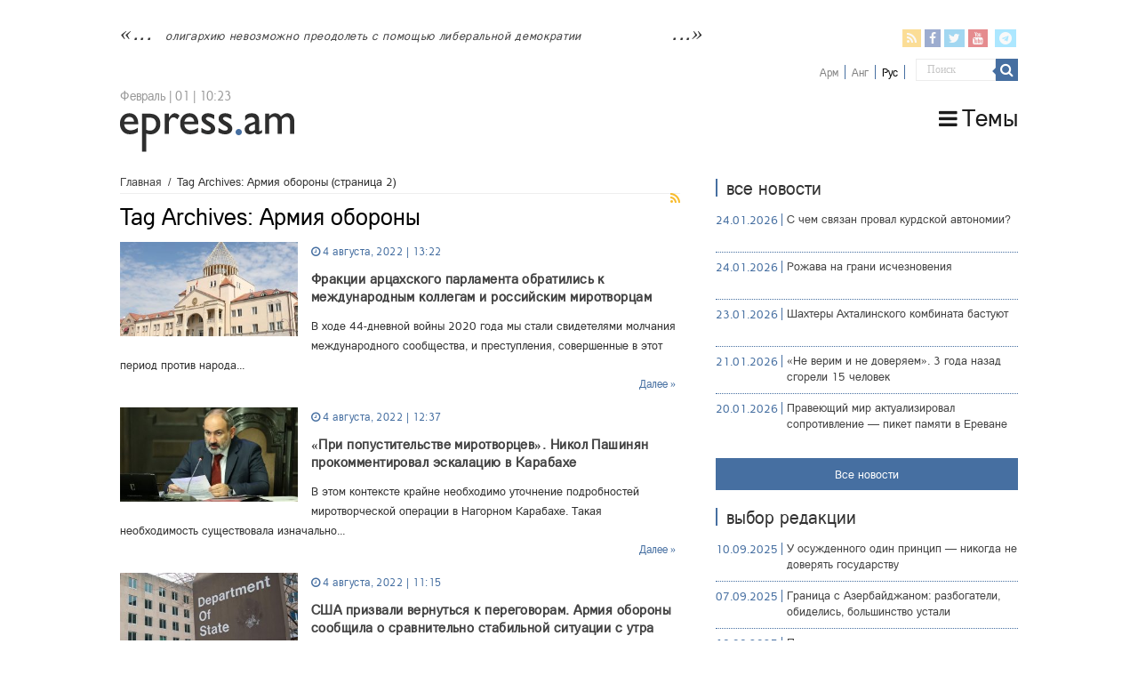

--- FILE ---
content_type: text/html; charset=UTF-8
request_url: https://epress.am/ru/tag/%D0%90%D1%80%D0%BC%D0%B8%D1%8F-%D0%BE%D0%B1%D0%BE%D1%80%D0%BE%D0%BD%D1%8B/page/2
body_size: 13737
content:
<!DOCTYPE html>
<html lang="ru-RU" xmlns:fb="https://www.facebook.com/2008/fbml" xmlns:addthis="https://www.addthis.com/help/api-spec" 
	prefix="og: https://ogp.me/ns#"  prefix="og: http://ogp.me/ns#">
    <head>
        <meta charset="UTF-8" />
        <link rel="profile" href="https://gmpg.org/xfn/11" />
        <link rel="pingback" href="https://epress.am/xmlrpc.php" />
        <link rel="stylesheet" type="text/css" href="https://epress.am/wp-content/themes/epress/fonts/ArianAmu/style.css">
		<link rel="stylesheet" type="text/css" href="https://epress.am/wp-content/themes/epress/fonts/fontawesome/css/font-awesome.min.css">
						            
<title>Армия обороны | Epress.am - Part 2</title>

		<!-- All in One SEO 4.1.2.3 -->
		<meta name="robots" content="noindex, nofollow"/>
		<link rel="canonical" href="https://epress.am/ru/tag/%D0%90%D1%80%D0%BC%D0%B8%D1%8F-%D0%BE%D0%B1%D0%BE%D1%80%D0%BE%D0%BD%D1%8B/page/2" />
		<link rel="prev" href="https://epress.am/ru/tag/%D0%90%D1%80%D0%BC%D0%B8%D1%8F-%D0%BE%D0%B1%D0%BE%D1%80%D0%BE%D0%BD%D1%8B" />
		<link rel="next" href="https://epress.am/ru/tag/%D0%90%D1%80%D0%BC%D0%B8%D1%8F-%D0%BE%D0%B1%D0%BE%D1%80%D0%BE%D0%BD%D1%8B/page/3" />
		<meta name="google" content="nositelinkssearchbox" />
		<!-- All in One SEO -->

<link rel='dns-prefetch' href='//fonts.googleapis.com' />
<link rel="alternate" type="application/rss+xml" title="Epress.am &raquo; Лента" href="https://epress.am/ru/feed" />
<link rel="alternate" type="application/rss+xml" title="Epress.am &raquo; Лента комментариев" href="https://epress.am/ru/comments/feed" />
<link rel="alternate" type="application/rss+xml" title="Epress.am &raquo; Лента метки Армия обороны" href="https://epress.am/ru/tag/%d0%90%d1%80%d0%bc%d0%b8%d1%8f-%d0%be%d0%b1%d0%be%d1%80%d0%be%d0%bd%d1%8b/feed" />
<link rel='stylesheet' id='wp-block-library-css'  href='https://epress.am/wp-includes/css/dist/block-library/style.min.css' type='text/css' media='all' />
<link rel='stylesheet' id='archives-cal-calendrier-css'  href='https://epress.am/wp-content/plugins/archives-calendar-widget/themes/calendrier.css' type='text/css' media='all' />
<link rel='stylesheet' id='searchandfilter-css'  href='https://epress.am/wp-content/plugins/search-filter/style.css' type='text/css' media='all' />
<link rel='stylesheet' id='wpml-legacy-horizontal-list-0-css'  href='//epress.am/wp-content/plugins/sitepress-multilingual-cms/templates/language-switchers/legacy-list-horizontal/style.min.css' type='text/css' media='all' />
<style id='wpml-legacy-horizontal-list-0-inline-css' type='text/css'>
.wpml-ls-statics-shortcode_actions a {color:#808080;}.wpml-ls-statics-shortcode_actions .wpml-ls-current-language>a {color:#000000;}
</style>
<link rel='stylesheet' id='category-sticky-post-css'  href='https://epress.am/wp-content/plugins/category-sticky-post/css/plugin.css' type='text/css' media='all' />
<link rel='stylesheet' id='tie-style-css'  href='https://epress.am/wp-content/themes/epress/style.css' type='text/css' media='all' />
<link rel='stylesheet' id='tie-ilightbox-skin-css'  href='https://epress.am/wp-content/themes/epress/css/ilightbox/dark-skin/skin.css' type='text/css' media='all' />
<link rel='stylesheet' id='Droid+Sans-css'  href='https://fonts.googleapis.com/css?family=Droid+Sans%3Aregular%2C700&#038;subset=latin%2Clatin-ext%2Ccyrillic%2Ccyrillic-ext' type='text/css' media='all' />
<link rel='stylesheet' id='msl-main-css'  href='https://epress.am/wp-content/plugins/master-slider/public/assets/css/masterslider.main.css' type='text/css' media='all' />
<link rel='stylesheet' id='msl-custom-css'  href='https://epress.am/wp-content/uploads/master-slider/custom.css' type='text/css' media='all' />
<link rel='stylesheet' id='addthis_all_pages-css'  href='https://epress.am/wp-content/plugins/addthis/frontend/build/addthis_wordpress_public.min.css' type='text/css' media='all' />
<link rel='stylesheet' id='fotorama.css-css'  href='https://epress.am/wp-content/plugins/epress_videos/css/fotorama.css' type='text/css' media='all' />
<script type='text/javascript' src='https://epress.am/wp-includes/js/jquery/jquery.min.js' id='jquery-core-js'></script>
<script type='text/javascript' src='https://epress.am/wp-includes/js/jquery/jquery-migrate.min.js' id='jquery-migrate-js'></script>
<script type='text/javascript' src='https://epress.am/wp-content/plugins/archives-calendar-widget/admin/js/jquery.arcw-init.js' id='jquery-arcw-js'></script>
<script type='text/javascript' src='https://epress.am/wp-content/plugins/epress_videos/js/fotorama.js' id='fotorama.js-js'></script>
<script type='text/javascript' src='https://epress.am/wp-content/plugins/epress_videos/js/slider-customize.js' id='fotorama.js-customize-js'></script>
<link rel="https://api.w.org/" href="https://epress.am/ru/wp-json/" /><link rel="alternate" type="application/json" href="https://epress.am/ru/wp-json/wp/v2/tags/71579" /><link rel="EditURI" type="application/rsd+xml" title="RSD" href="https://epress.am/xmlrpc.php?rsd" />
<link rel="wlwmanifest" type="application/wlwmanifest+xml" href="https://epress.am/wp-includes/wlwmanifest.xml" /> 
<meta name="generator" content="WordPress 5.6.16" />
<meta name="generator" content="WPML ver:4.4.10 stt:24,1,46;" />
<script>var ms_grabbing_curosr = 'https://epress.am/wp-content/plugins/master-slider/public/assets/css/common/grabbing.cur', ms_grab_curosr = 'https://epress.am/wp-content/plugins/master-slider/public/assets/css/common/grab.cur';</script>
<meta name="generator" content="MasterSlider 3.7.8 - Responsive Touch Image Slider | avt.li/msf" />
<link rel="shortcut icon" href="https://epress.am/wp-content/uploads/2016/12/favicon.png" title="Favicon" />	
<!--[if IE]>
<script type="text/javascript">jQuery(document).ready(function (){ jQuery(".menu-item").has("ul").children("a").attr("aria-haspopup", "true");});</script>
<![endif]-->	
<!--[if lt IE 9]>
<script src="https://epress.am/wp-content/themes/epress/js/html5.js"></script>
<script src="https://epress.am/wp-content/themes/epress/js/selectivizr-min.js"></script>
<![endif]-->
<!--[if IE 9]>
<link rel="stylesheet" type="text/css" media="all" href="https://epress.am/wp-content/themes/epress/css/ie9.css" />
<![endif]-->
<!--[if IE 8]>
<link rel="stylesheet" type="text/css" media="all" href="https://epress.am/wp-content/themes/epress/css/ie8.css" />
<![endif]-->
<!--[if IE 7]>
<link rel="stylesheet" type="text/css" media="all" href="https://epress.am/wp-content/themes/epress/css/ie7.css" />
<![endif]-->


<meta name="viewport" content="width=device-width, initial-scale=1.0" />



<style type="text/css" media="screen"> 

#main-nav, #main-nav ul li a{
	color :#424242;
	font-size : 18px;
}

::-webkit-scrollbar {
	width: 8px;
	height:8px;
}

#main-nav,
.cat-box-content,
#sidebar .widget-container,
.post-listing,
#commentform {
	border-bottom-color: #466fa1;
}
	
.search-block .search-button,
#topcontrol,
#main-nav ul li.current-menu-item a,
#main-nav ul li.current-menu-item a:hover,
#main-nav ul li.current_page_parent a,
#main-nav ul li.current_page_parent a:hover,
#main-nav ul li.current-menu-parent a,
#main-nav ul li.current-menu-parent a:hover,
#main-nav ul li.current-page-ancestor a,
#main-nav ul li.current-page-ancestor a:hover,
.pagination span.current,
.share-post span.share-text,
.flex-control-paging li a.flex-active,
.ei-slider-thumbs li.ei-slider-element,
.review-percentage .review-item span span,
.review-final-score,
.button,
a.button,
a.more-link,
#main-content input[type="submit"],
.form-submit #submit,
#login-form .login-button,
.widget-feedburner .feedburner-subscribe,
input[type="submit"],
#buddypress button,
#buddypress a.button,
#buddypress input[type=submit],
#buddypress input[type=reset],
#buddypress ul.button-nav li a,
#buddypress div.generic-button a,
#buddypress .comment-reply-link,
#buddypress div.item-list-tabs ul li a span,
#buddypress div.item-list-tabs ul li.selected a,
#buddypress div.item-list-tabs ul li.current a,
#buddypress #members-directory-form div.item-list-tabs ul li.selected span,
#members-list-options a.selected,
#groups-list-options a.selected,
body.dark-skin #buddypress div.item-list-tabs ul li a span,
body.dark-skin #buddypress div.item-list-tabs ul li.selected a,
body.dark-skin #buddypress div.item-list-tabs ul li.current a,
body.dark-skin #members-list-options a.selected,
body.dark-skin #groups-list-options a.selected,
.search-block-large .search-button,
#featured-posts .flex-next:hover,
#featured-posts .flex-prev:hover,
a.tie-cart span.shooping-count,
.woocommerce span.onsale,
.woocommerce-page span.onsale ,
.woocommerce .widget_price_filter .ui-slider .ui-slider-handle,
.woocommerce-page .widget_price_filter .ui-slider .ui-slider-handle,
#check-also-close,
a.post-slideshow-next,
a.post-slideshow-prev,
.widget_price_filter .ui-slider .ui-slider-handle,
.quantity .minus:hover,
.quantity .plus:hover,
.mejs-container .mejs-controls .mejs-time-rail .mejs-time-current,
#reading-position-indicator  {
	background-color:#466fa1;
}

::-webkit-scrollbar-thumb{
	background-color:#466fa1 !important;
}
	
#theme-footer,
#theme-header,
.top-nav ul li.current-menu-item:before,
#main-nav .menu-sub-content ,
#main-nav ul ul,
#check-also-box { 
	border-top-color: #466fa1;
}
	
.search-block:after {
	border-right-color:#466fa1;
}

body.rtl .search-block:after {
	border-left-color:#466fa1;
}

#main-nav ul > li.menu-item-has-children:hover > a:after,
#main-nav ul > li.mega-menu:hover > a:after {
	border-color:transparent transparent #466fa1;
}
	
.widget.timeline-posts li a:hover,
.widget.timeline-posts li a:hover span.tie-date {
	color: #466fa1;
}

.widget.timeline-posts li a:hover span.tie-date:before {
	background: #466fa1;
	border-color: #466fa1;
}

#order_review,
#order_review_heading {
	border-color: #466fa1;
}


body{
	background-color:#ffffff !important; 
				}
	
#main-nav ul li a:hover, #main-nav ul li:hover > a, #main-nav ul :hover > a , #main-nav  ul ul li:hover > a, #main-nav  ul ul :hover > a {
	color: #000000;
}
		
#main-nav ul li a, #main-nav ul ul a, #main-nav ul.sub-menu a, #main-nav ul li.current_page_parent ul a, #main-nav ul li.current-menu-item ul a, #main-nav ul li.current-menu-parent ul a, #main-nav ul li.current-page-ancestor ul a {
	color: #1c1c1c;
}
		
#main-nav ul li.current-menu-item a, #main-nav ul li.current_page_parent a {
	color: #121212;
}
		
.top-nav, .top-nav ul ul {
	background-color:#ffffff !important; 
				}


#theme-header {
	background-color:#ffffff !important; 
			background-attachment:fixed !important; 
	background-position:center top !important; 
}


#theme-footer {
	background-color:#dddddd !important; 
				}


.social-icons.social-colored .fa-telegram:before {
	background: #59d0ff ;
}
#main-nav {
	background: #ffffff;	
	box-shadow: inset -1px -5px 0px -1px #ffffff;	
}

#main-nav ul ul, #main-nav ul li.mega-menu .mega-menu-block { background-color:#ffffff !important;}

#main-nav ul li {
	border-color: #ffffff;
}

#main-nav ul ul li, #main-nav ul ul li:first-child {
	border-top-color: #ffffff;
}

#main-nav ul li .mega-menu-block ul.sub-menu {
	border-bottom-color: #ffffff;
}

#main-nav ul li a {
	border-left-color: #ffffff;
}

#main-nav ul ul li, #main-nav ul ul li:first-child {
	border-bottom-color: #ffffff;
}

</style> 

		<style type="text/css" id="wp-custom-css">
			.footer-left {
    width: 50%;
    float: left;
}
.footer-right {
    width: 50%;
    float: right;
}		</style>
		</head>
<body id="top" class="archive paged tag tag-71579 paged-2 tag-paged-2 _masterslider _ms_version_3.7.8">

<div class="wrapper-outer">

	<div class="background-cover"></div>

	<aside id="slide-out">

			<div class="search-mobile">
			<form method="get" id="searchform-mobile" action="https://epress.am/ru/">
				<button class="search-button" type="submit" value="Поиск"><i class="fa fa-search"></i></button>
				<input type="text" id="s-mobile" name="s" title="Поиск" value="Поиск" onfocus="if (this.value == 'Поиск') {this.value = '';}" onblur="if (this.value == '') {this.value = 'Поиск';}"  />
			</form>
		</div><!-- .search-mobile /-->
	
			<div class="social-icons">
		<a class="ttip-none" title="Rss" href="https://epress.am/ru/feed" target="_blank"><i class="fa fa-rss"></i></a><a class="ttip-none" title="Facebook" href="
                           https://www.facebook.com/epressam-%D0%A1%D0%B5%D1%82%D1%8C-%D0%BD%D0%B5%D0%B7%D0%B0%D0%B2%D0%B8%D1%81%D0%B8%D0%BC%D1%8B%D1%85-%D0%B6%D1%83%D1%80%D0%BD%D0%B0%D0%BB%D0%B8%D1%81%D1%82%D0%BE%D0%B2-191011850919840/
                            " target="_blank"><i class="fa fa-facebook"></i></a><a class="ttip-none" title="Twitter" href="https://twitter.com/epressam" target="_blank"><i class="fa fa-twitter"></i></a><a class="ttip-none" title="Youtube" href="https://www.youtube.com/user/epressam" target="_blank"><i class="fa fa-youtube"></i></a>
		<a class="ttip-none"  title="Telegram" href="https://t.me/epressam" target="_blank"><i class="fa fa-telegram"></i></a>	</div>

	
<div class="wpml-ls-statics-shortcode_actions wpml-ls wpml-ls-legacy-list-horizontal">
	<ul><li class="wpml-ls-slot-shortcode_actions wpml-ls-item wpml-ls-item-hy wpml-ls-first-item wpml-ls-item-legacy-list-horizontal">
				<a href="https://epress.am" class="wpml-ls-link">
                    <span class="wpml-ls-display">Арм</span></a>
			</li><li class="wpml-ls-slot-shortcode_actions wpml-ls-item wpml-ls-item-en wpml-ls-item-legacy-list-horizontal">
				<a href="https://epress.am/en" class="wpml-ls-link">
                    <span class="wpml-ls-display">Анг</span></a>
			</li><li class="wpml-ls-slot-shortcode_actions wpml-ls-item wpml-ls-item-ru wpml-ls-current-language wpml-ls-last-item wpml-ls-item-legacy-list-horizontal">
				<a href="https://epress.am/ru/tag/%d0%90%d1%80%d0%bc%d0%b8%d1%8f-%d0%be%d0%b1%d0%be%d1%80%d0%be%d0%bd%d1%8b" class="wpml-ls-link">
                    <span class="wpml-ls-native">Рус</span></a>
			</li></ul>
</div>
		<div id="mobile-menu" ></div>
	</aside><!-- #slide-out /-->

		<div id="wrapper" class="wide-layout">
		<div class="inner-wrapper">

		<header id="theme-header" class="theme-header">
						<div id="top-nav" class="top-nav">
				<div class="container">


				                     <div class="header_info"> 
                                    
     <div class="textwidget">



<a href="https://epress.am/ru/2025/09/02/survival-of-a-perverse-nation-conversation-with-tamar-shirinian-ru.html">олигархию невозможно преодолеть с помощью либеральной демократии</a></div>                                   
                       
                                </div>
				
				<div class="header_soc_search">
					
			<div class="social-icons social-colored">
		<a class="ttip-none" title="Rss" href="https://epress.am/ru/feed" ><i class="fa fa-rss"></i></a><a class="ttip-none" title="Facebook" href="
                           https://www.facebook.com/epressam-%D0%A1%D0%B5%D1%82%D1%8C-%D0%BD%D0%B5%D0%B7%D0%B0%D0%B2%D0%B8%D1%81%D0%B8%D0%BC%D1%8B%D1%85-%D0%B6%D1%83%D1%80%D0%BD%D0%B0%D0%BB%D0%B8%D1%81%D1%82%D0%BE%D0%B2-191011850919840/
                            " ><i class="fa fa-facebook"></i></a><a class="ttip-none" title="Twitter" href="https://twitter.com/epressam" ><i class="fa fa-twitter"></i></a><a class="ttip-none" title="Youtube" href="https://www.youtube.com/user/epressam" ><i class="fa fa-youtube"></i></a>
		<a class="ttip-none"  title="Telegram" href="https://t.me/epressam" ><i class="fa fa-telegram"></i></a>	</div>

		
<div class="wpml-ls-statics-shortcode_actions wpml-ls wpml-ls-legacy-list-horizontal">
	<ul><li class="wpml-ls-slot-shortcode_actions wpml-ls-item wpml-ls-item-hy wpml-ls-first-item wpml-ls-item-legacy-list-horizontal">
				<a href="https://epress.am" class="wpml-ls-link">
                    <span class="wpml-ls-display">Арм</span></a>
			</li><li class="wpml-ls-slot-shortcode_actions wpml-ls-item wpml-ls-item-en wpml-ls-item-legacy-list-horizontal">
				<a href="https://epress.am/en" class="wpml-ls-link">
                    <span class="wpml-ls-display">Анг</span></a>
			</li><li class="wpml-ls-slot-shortcode_actions wpml-ls-item wpml-ls-item-ru wpml-ls-current-language wpml-ls-last-item wpml-ls-item-legacy-list-horizontal">
				<a href="https://epress.am/ru/tag/%d0%90%d1%80%d0%bc%d0%b8%d1%8f-%d0%be%d0%b1%d0%be%d1%80%d0%be%d0%bd%d1%8b" class="wpml-ls-link">
                    <span class="wpml-ls-native">Рус</span></a>
			</li></ul>
</div>
						<div class="search-block">
						<form method="get" id="searchform-header" action="https://epress.am/ru/">
							<button class="search-button" type="submit" value="Поиск"><i class="fa fa-search"></i></button>
							<input class="search-live" type="text" id="s-header" name="s" title="Поиск" value="Поиск" onfocus="if (this.value == 'Поиск') {this.value = '';}" onblur="if (this.value == '') {this.value = 'Поиск';}"  />
						</form>
					</div><!-- .search-block /-->
		


</div>
				</div><!-- .container /-->
			</div><!-- .top-menu /-->
			
		<div class="header-content">

					<a id="slide-out-open" class="slide-out-open" href="#"><span></span></a>
		
			<div class="logo" style=" margin-top:10px; margin-bottom:10px;">
			
							<span class="today-date">Февраль | 01 | 10:23</span>			<h2>								<a title="Epress.am" href="https://epress.am/ru/">
					<img src="https://epress.am/wp-content/uploads/2016/12/logo_index-1.png" alt="Epress.am" /><strong>Epress.am Новости из Армении</strong>
				</a>
			</h2>			</div><!-- .logo /-->
						<div class="clear"></div>

		</div>
													<nav id="main-nav" class="fixed-enabled">
				<div class="container">

									<a class="main-nav-logo" title="Epress.am" href="https://epress.am/ru/">
						<img src="https://epress.am/wp-content/uploads/2016/12/logo_index_white-1.png" width="195" height="54" alt="Epress.am">
					</a>
				
					<div class="main-menu"><ul id="menu-top-menu-russian" class="menu"><li id="menu-item-275955" class="menu_ic menu-item menu-item-type-custom menu-item-object-custom menu-item-has-children menu-item-275955"><a href="#"><i class="fa fa-bars"></i>Темы</a>
<ul class="sub-menu menu-sub-content">
	<li id="menu-item-277775" class="menu-item menu-item-type-taxonomy menu-item-object-category menu-item-277775"><a href="https://epress.am/ru/category/%d0%90%d0%bd%d0%b0%d0%bb%d0%b8%d1%82%d0%b8%d0%ba%d0%b0">Аналитика</a></li>
	<li id="menu-item-277776" class="menu-item menu-item-type-taxonomy menu-item-object-category menu-item-277776"><a href="https://epress.am/ru/category/%d0%a1%d1%83%d0%b4">Суд</a></li>
	<li id="menu-item-277777" class="menu-item menu-item-type-taxonomy menu-item-object-category menu-item-277777"><a href="https://epress.am/ru/category/%d0%9c%d0%b5%d0%b4%d0%b8%d0%b0">Медиа</a></li>
	<li id="menu-item-275956" class="menu-item menu-item-type-taxonomy menu-item-object-category menu-item-275956"><a href="https://epress.am/ru/category/%d0%a2%d1%8e%d1%80%d1%8c%d0%bc%d1%8b">Тюрьмы</a></li>
	<li id="menu-item-275963" class="menu-item menu-item-type-taxonomy menu-item-object-category menu-item-275963"><a href="https://epress.am/ru/category/%d0%90%d1%80%d0%bc%d0%b8%d1%8f-ru">Армия</a></li>
	<li id="menu-item-275959" class="menu-item menu-item-type-taxonomy menu-item-object-category menu-item-275959"><a href="https://epress.am/ru/category/%d0%a0%d0%b5%d0%b3%d0%b8%d0%be%d0%bd%d1%8b">Регионы</a></li>
	<li id="menu-item-276161" class="menu-item menu-item-type-taxonomy menu-item-object-category menu-item-276161"><a href="https://epress.am/ru/category/%d0%ad%d0%ba%d0%be%d0%bb%d0%be%d0%b3%d0%b8%d1%8f">Экология</a></li>
	<li id="menu-item-276560" class="all_cats menu-item menu-item-type-post_type menu-item-object-page menu-item-276560"><a href="https://epress.am/ru/%d0%92%d1%81%d0%b5-%d1%82%d0%b5%d0%bc%d1%8b"><i class="fa fa-newspaper-o"></i>Все темы</a></li>
</ul>
</li>
</ul></div>					
					
				</div>
			</nav><!-- .main-nav /-->
					</header><!-- #header /-->

	
	
	<div id="main-content" class="container">	<div class="content">
		<div xmlns:v="http://rdf.data-vocabulary.org/#"  id="crumbs"><span typeof="v:Breadcrumb"><a rel="v:url" property="v:title" class="crumbs-home" href="https://epress.am/ru">Главная</a></span> <span class="delimiter">/</span> <span class="current">Tag Archives: Армия обороны</span> (страница 2)</div>
		<div class="page-head">
		
			<h1 class="page-title">
				Tag Archives: <span>Армия обороны</span>			</h1>
			
						<a class="rss-cat-icon tooltip" title="Feed Subscription"  href="https://epress.am/ru/tag/%d0%90%d1%80%d0%bc%d0%b8%d1%8f-%d0%be%d0%b1%d0%be%d1%80%d0%be%d0%bd%d1%8b/feed"><i class="fa fa-rss"></i></a>
						
			
			
						
		</div>
		
				<div class="post-listing archive-box">


	<article class="item-list" id="" class="post-326950 post type-post status-publish format-standard has-post-thumbnail  category-11 category-66059 tag-71579 tag-45866 tag-48508 tag-86650 tag-30494 tag-66025" >
		
			
	
		<div class="post-thumbnail">
			<a href="https://epress.am/ru/2022/08/04/%d1%84%d1%80%d0%b0%d0%ba%d1%86%d0%b8%d0%b8-%d0%b0%d1%80%d1%86%d0%b0%d1%85%d1%81%d0%ba%d0%be%d0%b3%d0%be-%d0%bf%d0%b0%d1%80%d0%bb%d0%b0%d0%bc%d0%b5%d0%bd%d1%82%d0%b0-%d0%be%d0%b1%d1%80%d0%b0%d1%82.html">
				<img width="310" height="165" src="https://epress.am/wp-content/uploads/2022/08/parliament-310x165.jpg" class="attachment-tie-medium size-tie-medium wp-post-image" alt="" loading="lazy" />				<span class="fa overlay-icon"></span>
			</a>
		</div><!-- post-thumbnail /-->
		
										
	
		<h2 class="post-box-title">
			<p class="post-meta">
	
		
	<span class="tie-date"><i class="fa fa-clock-o"></i>4 августа, 2022 | 13:22</span>	
	
</p>
			<a href="https://epress.am/ru/2022/08/04/%d1%84%d1%80%d0%b0%d0%ba%d1%86%d0%b8%d0%b8-%d0%b0%d1%80%d1%86%d0%b0%d1%85%d1%81%d0%ba%d0%be%d0%b3%d0%be-%d0%bf%d0%b0%d1%80%d0%bb%d0%b0%d0%bc%d0%b5%d0%bd%d1%82%d0%b0-%d0%be%d0%b1%d1%80%d0%b0%d1%82.html">Фракции арцахского парламента обратились к международным коллегам и российским миротворцам</a>
		</h2>
		

		
		<div class="entry">
			<p><div class="at-above-post-arch-page addthis_tool" data-url="https://epress.am/ru/2022/08/04/%d1%84%d1%80%d0%b0%d0%ba%d1%86%d0%b8%d0%b8-%d0%b0%d1%80%d1%86%d0%b0%d1%85%d1%81%d0%ba%d0%be%d0%b3%d0%be-%d0%bf%d0%b0%d1%80%d0%bb%d0%b0%d0%bc%d0%b5%d0%bd%d1%82%d0%b0-%d0%be%d0%b1%d1%80%d0%b0%d1%82.html"></div>В ходе 44-дневной войны 2020 года мы стали свидетелями молчания международного сообщества, и преступления, совершенные в этот период против народа...<!-- AddThis Advanced Settings above via filter on get_the_excerpt --><!-- AddThis Advanced Settings below via filter on get_the_excerpt --><!-- AddThis Advanced Settings generic via filter on get_the_excerpt --><!-- AddThis Share Buttons above via filter on get_the_excerpt --><!-- AddThis Share Buttons below via filter on get_the_excerpt --><div class="at-below-post-arch-page addthis_tool" data-url="https://epress.am/ru/2022/08/04/%d1%84%d1%80%d0%b0%d0%ba%d1%86%d0%b8%d0%b8-%d0%b0%d1%80%d1%86%d0%b0%d1%85%d1%81%d0%ba%d0%be%d0%b3%d0%be-%d0%bf%d0%b0%d1%80%d0%bb%d0%b0%d0%bc%d0%b5%d0%bd%d1%82%d0%b0-%d0%be%d0%b1%d1%80%d0%b0%d1%82.html"></div><!-- AddThis Share Buttons generic via filter on get_the_excerpt --><a class="link-more" href="https://epress.am/ru/2022/08/04/%d1%84%d1%80%d0%b0%d0%ba%d1%86%d0%b8%d0%b8-%d0%b0%d1%80%d1%86%d0%b0%d1%85%d1%81%d0%ba%d0%be%d0%b3%d0%be-%d0%bf%d0%b0%d1%80%d0%bb%d0%b0%d0%bc%d0%b5%d0%bd%d1%82%d0%b0-%d0%be%d0%b1%d1%80%d0%b0%d1%82.html">Далее »</a></p>
			
		</div>

				
		<div class="clear"></div>
	</article><!-- .item-list -->
	

	<article class="item-list" id="" class="post-326947 post type-post status-publish format-standard has-post-thumbnail  category-11 category--ru tag-71579 tag--9- tag---9- tag-80441 tag-25495 tag-71077 tag-71582 tag-30494 tag-66025" >
		
			
	
		<div class="post-thumbnail">
			<a href="https://epress.am/ru/2022/08/04/%d0%bf%d1%80%d0%b8-%d0%bf%d0%be%d0%bf%d1%83%d1%81%d1%82%d0%b8%d1%82%d0%b5%d0%bb%d1%8c%d1%81%d1%82%d0%b2%d0%b5-%d0%bc%d0%b8%d1%80%d0%be%d1%82%d0%b2%d0%be%d1%80%d1%86%d0%b5%d0%b2-%d0%bd.html">
				<img width="310" height="165" src="https://epress.am/wp-content/uploads/2021/08/nikol-pashinyan-6-310x165.jpg" class="attachment-tie-medium size-tie-medium wp-post-image" alt="" loading="lazy" />				<span class="fa overlay-icon"></span>
			</a>
		</div><!-- post-thumbnail /-->
		
										
	
		<h2 class="post-box-title">
			<p class="post-meta">
	
		
	<span class="tie-date"><i class="fa fa-clock-o"></i>4 августа, 2022 | 12:37</span>	
	
</p>
			<a href="https://epress.am/ru/2022/08/04/%d0%bf%d1%80%d0%b8-%d0%bf%d0%be%d0%bf%d1%83%d1%81%d1%82%d0%b8%d1%82%d0%b5%d0%bb%d1%8c%d1%81%d1%82%d0%b2%d0%b5-%d0%bc%d0%b8%d1%80%d0%be%d1%82%d0%b2%d0%be%d1%80%d1%86%d0%b5%d0%b2-%d0%bd.html">«При попустительстве миротворцев». Никол Пашинян прокомментировал эскалацию в Карабахе</a>
		</h2>
		

		
		<div class="entry">
			<p><div class="at-above-post-arch-page addthis_tool" data-url="https://epress.am/ru/2022/08/04/%d0%bf%d1%80%d0%b8-%d0%bf%d0%be%d0%bf%d1%83%d1%81%d1%82%d0%b8%d1%82%d0%b5%d0%bb%d1%8c%d1%81%d1%82%d0%b2%d0%b5-%d0%bc%d0%b8%d1%80%d0%be%d1%82%d0%b2%d0%be%d1%80%d1%86%d0%b5%d0%b2-%d0%bd.html"></div>В этом контексте крайне необходимо уточнение подробностей миротворческой операции в Нагорном Карабахе. Такая необходимость существовала изначально...<!-- AddThis Advanced Settings above via filter on get_the_excerpt --><!-- AddThis Advanced Settings below via filter on get_the_excerpt --><!-- AddThis Advanced Settings generic via filter on get_the_excerpt --><!-- AddThis Share Buttons above via filter on get_the_excerpt --><!-- AddThis Share Buttons below via filter on get_the_excerpt --><div class="at-below-post-arch-page addthis_tool" data-url="https://epress.am/ru/2022/08/04/%d0%bf%d1%80%d0%b8-%d0%bf%d0%be%d0%bf%d1%83%d1%81%d1%82%d0%b8%d1%82%d0%b5%d0%bb%d1%8c%d1%81%d1%82%d0%b2%d0%b5-%d0%bc%d0%b8%d1%80%d0%be%d1%82%d0%b2%d0%be%d1%80%d1%86%d0%b5%d0%b2-%d0%bd.html"></div><!-- AddThis Share Buttons generic via filter on get_the_excerpt --><a class="link-more" href="https://epress.am/ru/2022/08/04/%d0%bf%d1%80%d0%b8-%d0%bf%d0%be%d0%bf%d1%83%d1%81%d1%82%d0%b8%d1%82%d0%b5%d0%bb%d1%8c%d1%81%d1%82%d0%b2%d0%b5-%d0%bc%d0%b8%d1%80%d0%be%d1%82%d0%b2%d0%be%d1%80%d1%86%d0%b5%d0%b2-%d0%bd.html">Далее »</a></p>
			
		</div>

				
		<div class="clear"></div>
	</article><!-- .item-list -->
	

	<article class="item-list" id="" class="post-326943 post type-post status-publish format-standard has-post-thumbnail  category--ru tag-71579 tag-60172 tag---ru tag-25495 tag-27737 tag-86636" >
		
			
	
		<div class="post-thumbnail">
			<a href="https://epress.am/ru/2022/08/04/%d1%81%d1%88%d0%b0-%d0%bf%d1%80%d0%b8%d0%b7%d0%b2%d0%b0%d0%bb%d0%b8-%d0%b2%d0%b5%d1%80%d0%bd%d1%83%d1%82%d1%8c%d1%81%d1%8f-%d0%ba-%d0%bf%d0%b5%d1%80%d0%b5%d0%b3%d0%be%d0%b2%d0%be%d1%80%d0%b0%d0%bc.html">
				<img width="310" height="165" src="https://epress.am/wp-content/uploads/2022/08/DOS-310x165.jpg" class="attachment-tie-medium size-tie-medium wp-post-image" alt="" loading="lazy" />				<span class="fa overlay-icon"></span>
			</a>
		</div><!-- post-thumbnail /-->
		
										
	
		<h2 class="post-box-title">
			<p class="post-meta">
	
		
	<span class="tie-date"><i class="fa fa-clock-o"></i>4 августа, 2022 | 11:15</span>	
	
</p>
			<a href="https://epress.am/ru/2022/08/04/%d1%81%d1%88%d0%b0-%d0%bf%d1%80%d0%b8%d0%b7%d0%b2%d0%b0%d0%bb%d0%b8-%d0%b2%d0%b5%d1%80%d0%bd%d1%83%d1%82%d1%8c%d1%81%d1%8f-%d0%ba-%d0%bf%d0%b5%d1%80%d0%b5%d0%b3%d0%be%d0%b2%d0%be%d1%80%d0%b0%d0%bc.html">США призвали вернуться к переговорам. Армия обороны сообщила о сравнительно стабильной ситуации с утра</a>
		</h2>
		

		
		<div class="entry">
			<p><div class="at-above-post-arch-page addthis_tool" data-url="https://epress.am/ru/2022/08/04/%d1%81%d1%88%d0%b0-%d0%bf%d1%80%d0%b8%d0%b7%d0%b2%d0%b0%d0%bb%d0%b8-%d0%b2%d0%b5%d1%80%d0%bd%d1%83%d1%82%d1%8c%d1%81%d1%8f-%d0%ba-%d0%bf%d0%b5%d1%80%d0%b5%d0%b3%d0%be%d0%b2%d0%be%d1%80%d0%b0%d0%bc.html"></div>Тем временем, Армия обороны Арцаха сообщила, что в ночь на 4 августа и по состоянию на 9:00 ситуация на линии соприкосновения сравнительно стабильная...<!-- AddThis Advanced Settings above via filter on get_the_excerpt --><!-- AddThis Advanced Settings below via filter on get_the_excerpt --><!-- AddThis Advanced Settings generic via filter on get_the_excerpt --><!-- AddThis Share Buttons above via filter on get_the_excerpt --><!-- AddThis Share Buttons below via filter on get_the_excerpt --><div class="at-below-post-arch-page addthis_tool" data-url="https://epress.am/ru/2022/08/04/%d1%81%d1%88%d0%b0-%d0%bf%d1%80%d0%b8%d0%b7%d0%b2%d0%b0%d0%bb%d0%b8-%d0%b2%d0%b5%d1%80%d0%bd%d1%83%d1%82%d1%8c%d1%81%d1%8f-%d0%ba-%d0%bf%d0%b5%d1%80%d0%b5%d0%b3%d0%be%d0%b2%d0%be%d1%80%d0%b0%d0%bc.html"></div><!-- AddThis Share Buttons generic via filter on get_the_excerpt --><a class="link-more" href="https://epress.am/ru/2022/08/04/%d1%81%d1%88%d0%b0-%d0%bf%d1%80%d0%b8%d0%b7%d0%b2%d0%b0%d0%bb%d0%b8-%d0%b2%d0%b5%d1%80%d0%bd%d1%83%d1%82%d1%8c%d1%81%d1%8f-%d0%ba-%d0%bf%d0%b5%d1%80%d0%b5%d0%b3%d0%be%d0%b2%d0%be%d1%80%d0%b0%d0%bc.html">Далее »</a></p>
			
		</div>

				
		<div class="clear"></div>
	</article><!-- .item-list -->
	

	<article class="item-list" id="" class="post-326920 post type-post status-publish format-standard has-post-thumbnail  category-11 tag-71579 tag-71602 tag-80441 tag-30363 tag--ru tag-86646" >
		
			
	
		<div class="post-thumbnail">
			<a href="https://epress.am/ru/2022/08/03/%d0%b4%d0%be%d1%80%d0%be%d0%b3%d0%b0-%d1%88%d1%83%d1%88%d0%b8-%d0%bb%d0%b0%d1%87%d0%b8%d0%bd-%d0%b3%d0%be%d1%80%d0%b8%d1%81-%d0%be%d1%82%d0%ba%d1%80%d1%8b%d1%82%d0%b0-%d0%ba%d0%b0%d1%80%d0%b0%d0%b1.html">
				<img width="310" height="165" src="https://epress.am/wp-content/uploads/2022/08/LB-310x165.jpg" class="attachment-tie-medium size-tie-medium wp-post-image" alt="" loading="lazy" />				<span class="fa overlay-icon"></span>
			</a>
		</div><!-- post-thumbnail /-->
		
										
	
		<h2 class="post-box-title">
			<p class="post-meta">
	
		
	<span class="tie-date"><i class="fa fa-clock-o"></i>3 августа, 2022 | 18:21</span>	
	
</p>
			<a href="https://epress.am/ru/2022/08/03/%d0%b4%d0%be%d1%80%d0%be%d0%b3%d0%b0-%d1%88%d1%83%d1%88%d0%b8-%d0%bb%d0%b0%d1%87%d0%b8%d0%bd-%d0%b3%d0%be%d1%80%d0%b8%d1%81-%d0%be%d1%82%d0%ba%d1%80%d1%8b%d1%82%d0%b0-%d0%ba%d0%b0%d1%80%d0%b0%d0%b1.html">Дорога Шуши-Лачин-Горис открыта, карабахский президент объявил частичную мобилизацию</a>
		</h2>
		

		
		<div class="entry">
			<p><div class="at-above-post-arch-page addthis_tool" data-url="https://epress.am/ru/2022/08/03/%d0%b4%d0%be%d1%80%d0%be%d0%b3%d0%b0-%d1%88%d1%83%d1%88%d0%b8-%d0%bb%d0%b0%d1%87%d0%b8%d0%bd-%d0%b3%d0%be%d1%80%d0%b8%d1%81-%d0%be%d1%82%d0%ba%d1%80%d1%8b%d1%82%d0%b0-%d0%ba%d0%b0%d1%80%d0%b0%d0%b1.html"></div>Ранее сегодня офис президента Карабаха сообщил, что по приказу Араика Арутюняна с 3 августа объявлена частичная мобилизация...<!-- AddThis Advanced Settings above via filter on get_the_excerpt --><!-- AddThis Advanced Settings below via filter on get_the_excerpt --><!-- AddThis Advanced Settings generic via filter on get_the_excerpt --><!-- AddThis Share Buttons above via filter on get_the_excerpt --><!-- AddThis Share Buttons below via filter on get_the_excerpt --><div class="at-below-post-arch-page addthis_tool" data-url="https://epress.am/ru/2022/08/03/%d0%b4%d0%be%d1%80%d0%be%d0%b3%d0%b0-%d1%88%d1%83%d1%88%d0%b8-%d0%bb%d0%b0%d1%87%d0%b8%d0%bd-%d0%b3%d0%be%d1%80%d0%b8%d1%81-%d0%be%d1%82%d0%ba%d1%80%d1%8b%d1%82%d0%b0-%d0%ba%d0%b0%d1%80%d0%b0%d0%b1.html"></div><!-- AddThis Share Buttons generic via filter on get_the_excerpt --><a class="link-more" href="https://epress.am/ru/2022/08/03/%d0%b4%d0%be%d1%80%d0%be%d0%b3%d0%b0-%d1%88%d1%83%d1%88%d0%b8-%d0%bb%d0%b0%d1%87%d0%b8%d0%bd-%d0%b3%d0%be%d1%80%d0%b8%d1%81-%d0%be%d1%82%d0%ba%d1%80%d1%8b%d1%82%d0%b0-%d0%ba%d0%b0%d1%80%d0%b0%d0%b1.html">Далее »</a></p>
			
		</div>

				
		<div class="clear"></div>
	</article><!-- .item-list -->
	

	<article class="item-list" id="" class="post-326910 post type-post status-publish format-standard  category-11 category--ru tag-71579 tag-71602 tag-81136 tag--ru tag-30494 tag-86636" style="padding-left: 10px;">
		
										
	
		<h2 class="post-box-title">
			<p class="post-meta">
	
		
	<span class="tie-date"><i class="fa fa-clock-o"></i>3 августа, 2022 | 15:55</span>	
	
</p>
			<a href="https://epress.am/ru/2022/08/03/%d0%bf%d0%be%d1%81%d0%bb%d0%b5-%d0%bf%d1%80%d0%b8%d0%bc%d0%b5%d0%bd%d0%b5%d0%bd%d0%b8%d1%8f-%d0%b0%d0%b7%d0%b5%d1%80%d0%b1%d0%b0%d0%b9%d0%b4%d0%b6%d0%b0%d0%bd%d0%be%d0%bc-%d0%b3%d1%80%d0%b0%d0%bd.html">После применения Азербайджаном гранатометов и беспилотников Карабах сообщил о погибшем (обновлено)</a>
		</h2>
		

		
		<div class="entry">
			<p><div class="at-above-post-arch-page addthis_tool" data-url="https://epress.am/ru/2022/08/03/%d0%bf%d0%be%d1%81%d0%bb%d0%b5-%d0%bf%d1%80%d0%b8%d0%bc%d0%b5%d0%bd%d0%b5%d0%bd%d0%b8%d1%8f-%d0%b0%d0%b7%d0%b5%d1%80%d0%b1%d0%b0%d0%b9%d0%b4%d0%b6%d0%b0%d0%bd%d0%be%d0%bc-%d0%b3%d1%80%d0%b0%d0%bd.html"></div>Согласно официальному сообщению арцахского Минобороны, совместно с российским миротворческим контингентом принимаются меры для стабилизации...<!-- AddThis Advanced Settings above via filter on get_the_excerpt --><!-- AddThis Advanced Settings below via filter on get_the_excerpt --><!-- AddThis Advanced Settings generic via filter on get_the_excerpt --><!-- AddThis Share Buttons above via filter on get_the_excerpt --><!-- AddThis Share Buttons below via filter on get_the_excerpt --><div class="at-below-post-arch-page addthis_tool" data-url="https://epress.am/ru/2022/08/03/%d0%bf%d0%be%d1%81%d0%bb%d0%b5-%d0%bf%d1%80%d0%b8%d0%bc%d0%b5%d0%bd%d0%b5%d0%bd%d0%b8%d1%8f-%d0%b0%d0%b7%d0%b5%d1%80%d0%b1%d0%b0%d0%b9%d0%b4%d0%b6%d0%b0%d0%bd%d0%be%d0%bc-%d0%b3%d1%80%d0%b0%d0%bd.html"></div><!-- AddThis Share Buttons generic via filter on get_the_excerpt --><a class="link-more" href="https://epress.am/ru/2022/08/03/%d0%bf%d0%be%d1%81%d0%bb%d0%b5-%d0%bf%d1%80%d0%b8%d0%bc%d0%b5%d0%bd%d0%b5%d0%bd%d0%b8%d1%8f-%d0%b0%d0%b7%d0%b5%d1%80%d0%b1%d0%b0%d0%b9%d0%b4%d0%b6%d0%b0%d0%bd%d0%be%d0%bc-%d0%b3%d1%80%d0%b0%d0%bd.html">Далее »</a></p>
			
		</div>

				
		<div class="clear"></div>
	</article><!-- .item-list -->
	

	<article class="item-list" id="" class="post-326906 post type-post status-publish format-standard has-post-thumbnail  category--ru tag-71579 tag-54480 tag-39788 tag-80575 tag-25495 tag-27737" >
		
			
	
		<div class="post-thumbnail">
			<a href="https://epress.am/ru/2022/08/03/%d0%b1%d0%b0%d0%ba%d1%83-%d1%81%d0%be%d0%be%d0%b1%d1%89%d0%b8%d0%bb-%d0%be-%d0%b3%d0%b8%d0%b1%d0%b5%d0%bb%d0%b8-%d0%b2%d0%be%d0%b5%d0%bd%d0%bd%d0%be%d1%81%d0%bb%d1%83%d0%b6%d0%b0%d1%89%d0%b5%d0%b3.html">
				<img width="310" height="165" src="https://epress.am/wp-content/uploads/2022/08/mudafie_nazirliyi-310x165.jpg" class="attachment-tie-medium size-tie-medium wp-post-image" alt="" loading="lazy" />				<span class="fa overlay-icon"></span>
			</a>
		</div><!-- post-thumbnail /-->
		
										
	
		<h2 class="post-box-title">
			<p class="post-meta">
	
		
	<span class="tie-date"><i class="fa fa-clock-o"></i>3 августа, 2022 | 15:10</span>	
	
</p>
			<a href="https://epress.am/ru/2022/08/03/%d0%b1%d0%b0%d0%ba%d1%83-%d1%81%d0%be%d0%be%d0%b1%d1%89%d0%b8%d0%bb-%d0%be-%d0%b3%d0%b8%d0%b1%d0%b5%d0%bb%d0%b8-%d0%b2%d0%be%d0%b5%d0%bd%d0%bd%d0%be%d1%81%d0%bb%d1%83%d0%b6%d0%b0%d1%89%d0%b5%d0%b3.html">Баку сообщил о гибели военнослужащего в Лачине</a>
		</h2>
		

		
		<div class="entry">
			<p><div class="at-above-post-arch-page addthis_tool" data-url="https://epress.am/ru/2022/08/03/%d0%b1%d0%b0%d0%ba%d1%83-%d1%81%d0%be%d0%be%d0%b1%d1%89%d0%b8%d0%bb-%d0%be-%d0%b3%d0%b8%d0%b1%d0%b5%d0%bb%d0%b8-%d0%b2%d0%be%d0%b5%d0%bd%d0%bd%d0%be%d1%81%d0%bb%d1%83%d0%b6%d0%b0%d1%89%d0%b5%d0%b3.html"></div>Утром 3 августа Минобороны Азербайджана сообщило о гибели азербайджансклго военнослужащего в результате интенсивной стрельбы в направлении...<!-- AddThis Advanced Settings above via filter on get_the_excerpt --><!-- AddThis Advanced Settings below via filter on get_the_excerpt --><!-- AddThis Advanced Settings generic via filter on get_the_excerpt --><!-- AddThis Share Buttons above via filter on get_the_excerpt --><!-- AddThis Share Buttons below via filter on get_the_excerpt --><div class="at-below-post-arch-page addthis_tool" data-url="https://epress.am/ru/2022/08/03/%d0%b1%d0%b0%d0%ba%d1%83-%d1%81%d0%be%d0%be%d0%b1%d1%89%d0%b8%d0%bb-%d0%be-%d0%b3%d0%b8%d0%b1%d0%b5%d0%bb%d0%b8-%d0%b2%d0%be%d0%b5%d0%bd%d0%bd%d0%be%d1%81%d0%bb%d1%83%d0%b6%d0%b0%d1%89%d0%b5%d0%b3.html"></div><!-- AddThis Share Buttons generic via filter on get_the_excerpt --><a class="link-more" href="https://epress.am/ru/2022/08/03/%d0%b1%d0%b0%d0%ba%d1%83-%d1%81%d0%be%d0%be%d0%b1%d1%89%d0%b8%d0%bb-%d0%be-%d0%b3%d0%b8%d0%b1%d0%b5%d0%bb%d0%b8-%d0%b2%d0%be%d0%b5%d0%bd%d0%bd%d0%be%d1%81%d0%bb%d1%83%d0%b6%d0%b0%d1%89%d0%b5%d0%b3.html">Далее »</a></p>
			
		</div>

				
		<div class="clear"></div>
	</article><!-- .item-list -->
	

	<article class="item-list" id="" class="post-326842 post type-post status-publish format-standard has-post-thumbnail  category-11 tag-86616 tag-71579 tag-71602 tag-25495 tag--ru" >
		
			
	
		<div class="post-thumbnail">
			<a href="https://epress.am/ru/2022/08/02/tense-border.html">
				<img width="310" height="165" src="https://epress.am/wp-content/uploads/2022/08/l-iBnXSDnGE9-310x165.jpg" class="attachment-tie-medium size-tie-medium wp-post-image" alt="" loading="lazy" />				<span class="fa overlay-icon"></span>
			</a>
		</div><!-- post-thumbnail /-->
		
										
	
		<h2 class="post-box-title">
			<p class="post-meta">
	
		
	<span class="tie-date"><i class="fa fa-clock-o"></i>2 августа, 2022 | 11:49</span>	
	
</p>
			<a href="https://epress.am/ru/2022/08/02/tense-border.html">Армия обороны: Утром ситуация оставалась стабильно напряженной</a>
		</h2>
		

		
		<div class="entry">
			<p><div class="at-above-post-arch-page addthis_tool" data-url="https://epress.am/ru/2022/08/02/tense-border.html"></div>С утра 1 августа на ряде участков северной и северо-западной пограничной зоны Арцаха азербайджанские подразделения совершили провокацию, пытаясь...<!-- AddThis Advanced Settings above via filter on get_the_excerpt --><!-- AddThis Advanced Settings below via filter on get_the_excerpt --><!-- AddThis Advanced Settings generic via filter on get_the_excerpt --><!-- AddThis Share Buttons above via filter on get_the_excerpt --><!-- AddThis Share Buttons below via filter on get_the_excerpt --><div class="at-below-post-arch-page addthis_tool" data-url="https://epress.am/ru/2022/08/02/tense-border.html"></div><!-- AddThis Share Buttons generic via filter on get_the_excerpt --><a class="link-more" href="https://epress.am/ru/2022/08/02/tense-border.html">Далее »</a></p>
			
		</div>

				
		<div class="clear"></div>
	</article><!-- .item-list -->
	

	<article class="item-list" id="" class="post-326829 post type-post status-publish format-standard has-post-thumbnail  category--ru tag-71579 tag-21167 tag-71602 tag-25495 tag-30363 tag--ru" >
		
			
	
		<div class="post-thumbnail">
			<a href="https://epress.am/ru/2022/08/01/%d0%b0%d1%80%d0%bc%d0%b8%d1%8f-%d0%be%d0%b1%d0%be%d1%80%d0%be%d0%bd%d1%8b-%d0%b0%d0%b7%d0%b5%d1%80%d0%b1%d0%b0%d0%b9%d0%b4%d0%b6%d0%b0%d0%bd-%d0%bf%d1%8b%d1%82%d0%b0%d0%bb%d1%81%d1%8f-%d0%bf%d0%b5.html">
				<img width="310" height="165" src="https://epress.am/wp-content/uploads/2021/11/6ec10000-0aff-0242-c5f0-08d9a5de1549_w1597_n_r1_st-310x165.jpg" class="attachment-tie-medium size-tie-medium wp-post-image" alt="" loading="lazy" />				<span class="fa overlay-icon"></span>
			</a>
		</div><!-- post-thumbnail /-->
		
										
	
		<h2 class="post-box-title">
			<p class="post-meta">
	
		
	<span class="tie-date"><i class="fa fa-clock-o"></i>1 августа, 2022 | 23:04</span>	
	
</p>
			<a href="https://epress.am/ru/2022/08/01/%d0%b0%d1%80%d0%bc%d0%b8%d1%8f-%d0%be%d0%b1%d0%be%d1%80%d0%be%d0%bd%d1%8b-%d0%b0%d0%b7%d0%b5%d1%80%d0%b1%d0%b0%d0%b9%d0%b4%d0%b6%d0%b0%d0%bd-%d0%bf%d1%8b%d1%82%d0%b0%d0%bb%d1%81%d1%8f-%d0%bf%d0%b5.html">Армия обороны: Азербайджан пытался пересечь линию соприкосновения, ситуация напряженная</a>
		</h2>
		

		
		<div class="entry">
			<p><div class="at-above-post-arch-page addthis_tool" data-url="https://epress.am/ru/2022/08/01/%d0%b0%d1%80%d0%bc%d0%b8%d1%8f-%d0%be%d0%b1%d0%be%d1%80%d0%be%d0%bd%d1%8b-%d0%b0%d0%b7%d0%b5%d1%80%d0%b1%d0%b0%d0%b9%d0%b4%d0%b6%d0%b0%d0%bd-%d0%bf%d1%8b%d1%82%d0%b0%d0%bb%d1%81%d1%8f-%d0%bf%d0%b5.html"></div>"Некоторая напряженность на линии соприкосновения сохраняется. С командованием российского миротворческого контингента...<!-- AddThis Advanced Settings above via filter on get_the_excerpt --><!-- AddThis Advanced Settings below via filter on get_the_excerpt --><!-- AddThis Advanced Settings generic via filter on get_the_excerpt --><!-- AddThis Share Buttons above via filter on get_the_excerpt --><!-- AddThis Share Buttons below via filter on get_the_excerpt --><div class="at-below-post-arch-page addthis_tool" data-url="https://epress.am/ru/2022/08/01/%d0%b0%d1%80%d0%bc%d0%b8%d1%8f-%d0%be%d0%b1%d0%be%d1%80%d0%be%d0%bd%d1%8b-%d0%b0%d0%b7%d0%b5%d1%80%d0%b1%d0%b0%d0%b9%d0%b4%d0%b6%d0%b0%d0%bd-%d0%bf%d1%8b%d1%82%d0%b0%d0%bb%d1%81%d1%8f-%d0%bf%d0%b5.html"></div><!-- AddThis Share Buttons generic via filter on get_the_excerpt --><a class="link-more" href="https://epress.am/ru/2022/08/01/%d0%b0%d1%80%d0%bc%d0%b8%d1%8f-%d0%be%d0%b1%d0%be%d1%80%d0%be%d0%bd%d1%8b-%d0%b0%d0%b7%d0%b5%d1%80%d0%b1%d0%b0%d0%b9%d0%b4%d0%b6%d0%b0%d0%bd-%d0%bf%d1%8b%d1%82%d0%b0%d0%bb%d1%81%d1%8f-%d0%bf%d0%b5.html">Далее »</a></p>
			
		</div>

				
		<div class="clear"></div>
	</article><!-- .item-list -->
	

	<article class="item-list" id="" class="post-326711 post type-post status-publish format-standard has-post-thumbnail  category--ru tag-71579 tag-22442 tag-84342 tag-20737 tag-47444 tag-25762 tag-86537" >
		
			
	
		<div class="post-thumbnail">
			<a href="https://epress.am/ru/2022/07/28/%d0%b0%d0%b7%d0%b5%d1%80%d0%b1%d0%b0%d0%b9%d0%b4%d0%b6%d0%b0%d0%bd-%d0%be%d0%bf%d1%80%d0%be%d0%b2%d0%b5%d1%80%d0%b3-%d0%b7%d0%b0%d1%8f%d0%b2%d0%bb%d0%b5%d0%bd%d0%b8%d0%b5-%d0%be%d0%b1-1.html">
				<img width="310" height="165" src="https://epress.am/wp-content/uploads/2022/05/mil-310x165.jpg" class="attachment-tie-medium size-tie-medium wp-post-image" alt="" loading="lazy" />				<span class="fa overlay-icon"></span>
			</a>
		</div><!-- post-thumbnail /-->
		
										
	
		<h2 class="post-box-title">
			<p class="post-meta">
	
		
	<span class="tie-date"><i class="fa fa-clock-o"></i>28 июля, 2022 | 16:33</span>	
	
</p>
			<a href="https://epress.am/ru/2022/07/28/%d0%b0%d0%b7%d0%b5%d1%80%d0%b1%d0%b0%d0%b9%d0%b4%d0%b6%d0%b0%d0%bd-%d0%be%d0%bf%d1%80%d0%be%d0%b2%d0%b5%d1%80%d0%b3-%d0%b7%d0%b0%d1%8f%d0%b2%d0%bb%d0%b5%d0%bd%d0%b8%d0%b5-%d0%be%d0%b1-1.html">Азербайджан опроверг заявление об обстреле армянских позиций</a>
		</h2>
		

		
		<div class="entry">
			<p><div class="at-above-post-arch-page addthis_tool" data-url="https://epress.am/ru/2022/07/28/%d0%b0%d0%b7%d0%b5%d1%80%d0%b1%d0%b0%d0%b9%d0%b4%d0%b6%d0%b0%d0%bd-%d0%be%d0%bf%d1%80%d0%be%d0%b2%d0%b5%d1%80%d0%b3-%d0%b7%d0%b0%d1%8f%d0%b2%d0%bb%d0%b5%d0%bd%d0%b8%d0%b5-%d0%be%d0%b1-1.html"></div>«Об инциденте поставлено в известность руководство российского военного контингента, осуществляющего миротворческую миссию», - отмечено в сообщении...<!-- AddThis Advanced Settings above via filter on get_the_excerpt --><!-- AddThis Advanced Settings below via filter on get_the_excerpt --><!-- AddThis Advanced Settings generic via filter on get_the_excerpt --><!-- AddThis Share Buttons above via filter on get_the_excerpt --><!-- AddThis Share Buttons below via filter on get_the_excerpt --><div class="at-below-post-arch-page addthis_tool" data-url="https://epress.am/ru/2022/07/28/%d0%b0%d0%b7%d0%b5%d1%80%d0%b1%d0%b0%d0%b9%d0%b4%d0%b6%d0%b0%d0%bd-%d0%be%d0%bf%d1%80%d0%be%d0%b2%d0%b5%d1%80%d0%b3-%d0%b7%d0%b0%d1%8f%d0%b2%d0%bb%d0%b5%d0%bd%d0%b8%d0%b5-%d0%be%d0%b1-1.html"></div><!-- AddThis Share Buttons generic via filter on get_the_excerpt --><a class="link-more" href="https://epress.am/ru/2022/07/28/%d0%b0%d0%b7%d0%b5%d1%80%d0%b1%d0%b0%d0%b9%d0%b4%d0%b6%d0%b0%d0%bd-%d0%be%d0%bf%d1%80%d0%be%d0%b2%d0%b5%d1%80%d0%b3-%d0%b7%d0%b0%d1%8f%d0%b2%d0%bb%d0%b5%d0%bd%d0%b8%d0%b5-%d0%be%d0%b1-1.html">Далее »</a></p>
			
		</div>

				
		<div class="clear"></div>
	</article><!-- .item-list -->
	

	<article class="item-list" id="" class="post-323115 post type-post status-publish format-standard has-post-thumbnail  category--ru tag-71579 tag-80323 tag-31995 tag-22442 tag-55611 tag-25762 tag-84791" >
		
			
	
		<div class="post-thumbnail">
			<a href="https://epress.am/ru/2022/03/25/%d0%b0%d0%b7%d0%b5%d1%80%d0%b1%d0%b0%d0%b9%d0%b4%d0%b6%d0%b0%d0%bd-%d1%81%d0%bd%d0%be%d0%b2%d0%b0-%d0%bf%d1%80%d0%b8%d0%bc%d0%b5%d0%bd%d0%b8%d0%bb-%d0%b1%d0%b0%d0%b9%d1%80%d0%b0%d0%ba%d1%82%d0%b0.html">
				<img width="310" height="165" src="https://epress.am/wp-content/uploads/2020/10/soldier11-310x165.jpg" class="attachment-tie-medium size-tie-medium wp-post-image" alt="" loading="lazy" />				<span class="fa overlay-icon"></span>
			</a>
		</div><!-- post-thumbnail /-->
		
										
	
		<h2 class="post-box-title">
			<p class="post-meta">
	
		
	<span class="tie-date"><i class="fa fa-clock-o"></i>25 марта, 2022 | 22:38</span>	
	
</p>
			<a href="https://epress.am/ru/2022/03/25/%d0%b0%d0%b7%d0%b5%d1%80%d0%b1%d0%b0%d0%b9%d0%b4%d0%b6%d0%b0%d0%bd-%d1%81%d0%bd%d0%be%d0%b2%d0%b0-%d0%bf%d1%80%d0%b8%d0%bc%d0%b5%d0%bd%d0%b8%d0%bb-%d0%b1%d0%b0%d0%b9%d1%80%d0%b0%d0%ba%d1%82%d0%b0.html">Азербайджан снова применил Байрактар. Есть жертвы и раненые</a>
		</h2>
		

		
		<div class="entry">
			<p><div class="at-above-post-arch-page addthis_tool" data-url="https://epress.am/ru/2022/03/25/%d0%b0%d0%b7%d0%b5%d1%80%d0%b1%d0%b0%d0%b9%d0%b4%d0%b6%d0%b0%d0%bd-%d1%81%d0%bd%d0%be%d0%b2%d0%b0-%d0%bf%d1%80%d0%b8%d0%bc%d0%b5%d0%bd%d0%b8%d0%bb-%d0%b1%d0%b0%d0%b9%d1%80%d0%b0%d0%ba%d1%82%d0%b0.html"></div>25 марта на восточном направлении границы Арцаха в результате применения азербайджанской стороной...<!-- AddThis Advanced Settings above via filter on get_the_excerpt --><!-- AddThis Advanced Settings below via filter on get_the_excerpt --><!-- AddThis Advanced Settings generic via filter on get_the_excerpt --><!-- AddThis Share Buttons above via filter on get_the_excerpt --><!-- AddThis Share Buttons below via filter on get_the_excerpt --><div class="at-below-post-arch-page addthis_tool" data-url="https://epress.am/ru/2022/03/25/%d0%b0%d0%b7%d0%b5%d1%80%d0%b1%d0%b0%d0%b9%d0%b4%d0%b6%d0%b0%d0%bd-%d1%81%d0%bd%d0%be%d0%b2%d0%b0-%d0%bf%d1%80%d0%b8%d0%bc%d0%b5%d0%bd%d0%b8%d0%bb-%d0%b1%d0%b0%d0%b9%d1%80%d0%b0%d0%ba%d1%82%d0%b0.html"></div><!-- AddThis Share Buttons generic via filter on get_the_excerpt --><a class="link-more" href="https://epress.am/ru/2022/03/25/%d0%b0%d0%b7%d0%b5%d1%80%d0%b1%d0%b0%d0%b9%d0%b4%d0%b6%d0%b0%d0%bd-%d1%81%d0%bd%d0%be%d0%b2%d0%b0-%d0%bf%d1%80%d0%b8%d0%bc%d0%b5%d0%bd%d0%b8%d0%bb-%d0%b1%d0%b0%d0%b9%d1%80%d0%b0%d0%ba%d1%82%d0%b0.html">Далее »</a></p>
			
		</div>

				
		<div class="clear"></div>
	</article><!-- .item-list -->
	
</div>
			<div class="pagination">
		<span class="pages">страница 2 от 9</span><a href="https://epress.am/ru/tag/%D0%90%D1%80%D0%BC%D0%B8%D1%8F-%D0%BE%D0%B1%D0%BE%D1%80%D0%BE%D0%BD%D1%8B/" >&laquo;</a><a href="https://epress.am/ru/tag/%D0%90%D1%80%D0%BC%D0%B8%D1%8F-%D0%BE%D0%B1%D0%BE%D1%80%D0%BE%D0%BD%D1%8B/" class="page" title="1">1</a><span class="current">2</span><a href="https://epress.am/ru/tag/%D0%90%D1%80%D0%BC%D0%B8%D1%8F-%D0%BE%D0%B1%D0%BE%D1%80%D0%BE%D0%BD%D1%8B/page/3" class="page" title="3">3</a><a href="https://epress.am/ru/tag/%D0%90%D1%80%D0%BC%D0%B8%D1%8F-%D0%BE%D0%B1%D0%BE%D1%80%D0%BE%D0%BD%D1%8B/page/4" class="page" title="4">4</a><a href="https://epress.am/ru/tag/%D0%90%D1%80%D0%BC%D0%B8%D1%8F-%D0%BE%D0%B1%D0%BE%D1%80%D0%BE%D0%BD%D1%8B/page/5" class="page" title="5">5</a>					<span id="tie-next-page">
					<a href="https://epress.am/ru/tag/%D0%90%D1%80%D0%BC%D0%B8%D1%8F-%D0%BE%D0%B1%D0%BE%D1%80%D0%BE%D0%BD%D1%8B/page/3" >&raquo;</a>					</span>
					<span class="extend">...</span><a href="https://epress.am/ru/tag/%D0%90%D1%80%D0%BC%D0%B8%D1%8F-%D0%BE%D0%B1%D0%BE%D1%80%D0%BE%D0%BD%D1%8B/page/9" class="last" title="Последняя » ">Последняя » </a>	</div>
			
	</div> <!-- .content -->
	
<aside id="sidebar">
	<div class="theiaStickySidebar">
<div id="categort-posts-widget-6" class="widget categort-posts"><div class="widget-top"><h4>все новости		</h4><div class="stripe-line"></div></div>
						<div class="widget-container">				<ul>
							<li >
		 
		<div class="editor_choos"><p>24.01.2026</p></div>
						<h3><a href="https://epress.am/ru/2026/01/24/what_caused_the_failure_of_rojava.html">С чем связан провал курдской автономии?</a></h3>
			
		</li>
				<li >
		 
		<div class="editor_choos"><p>24.01.2026</p></div>
						<h3><a href="https://epress.am/ru/2026/01/24/rojava_facing_erasure_ru.html">Рожава на грани исчезновения</a></h3>
			
		</li>
				<li >
		 
		<div class="editor_choos"><p>23.01.2026</p></div>
						<h3><a href="https://epress.am/ru/2026/01/23/%d1%88%d0%b0%d1%85%d1%82%d0%b5%d1%80%d1%8b-%d0%b0%d1%85%d1%82%d0%b0%d0%bb%d0%b8%d0%bd%d1%81%d0%ba%d0%be%d0%b3%d0%be-%d0%ba%d0%be%d0%bc%d0%b1%d0%b8%d0%bd%d0%b0%d1%82%d0%b0-%d0%b1%d0%b0%d1%81%d1%82.html">Шахтеры Ахталинского комбината бастуют</a></h3>
			
		</li>
				<li >
		 
		<div class="editor_choos"><p>21.01.2026</p></div>
						<h3><a href="https://epress.am/ru/2026/01/21/%d0%bd%d0%b5-%d0%b2%d0%b5%d1%80%d0%b8%d0%bc-%d0%b8-%d0%bd%d0%b5-%d0%b4%d0%be%d0%b2%d0%b5%d1%80%d1%8f%d0%b5%d0%bc-3-%d0%b3%d0%be%d0%b4%d0%b0-%d0%bd%d0%b0%d0%b7%d0%b0%d0%b4-%d1%81%d0%b3%d0%be%d1%80.html">&#171;Не верим и не доверяем&#187;. 3 года назад сгорели 15 человек</a></h3>
			
		</li>
				<li >
		 
		<div class="editor_choos"><p>20.01.2026</p></div>
						<h3><a href="https://epress.am/ru/2026/01/20/%d0%bf%d1%80%d0%b0%d0%b2%d0%b5%d1%8e%d1%89%d0%b8%d0%b9-%d0%bc%d0%b8%d1%80-%d0%b0%d0%ba%d1%82%d1%83%d0%b0%d0%bb%d0%b8%d0%b7%d0%b8%d1%80%d0%be%d0%b2%d0%b0%d0%bb-%d1%81%d0%be%d0%bf%d1%80%d0%be%d1%82.html">Правеющий мир актуализировал сопротивление &#8212; пикет памяти в Ереване</a></h3>
			
		</li>
						</ul>
		<div class="clear"></div>
	</div></div><!-- .widget /--><div id="text_icl-3" class="widget widget_text_icl"><div class="widget-top"><h4> </h4><div class="stripe-line"></div></div>
						<div class="widget-container">		<div class="textwidget"><div class="all_news_widget"><a href="https://epress.am/%D0%B2%D1%81%D0%B5-%D0%BD%D0%BE%D0%B2%D0%BE%D1%81%D1%82%D0%B8-2/?lang=ru">Все новости</a>
</div> </div>
		</div></div><!-- .widget /--><div id="categort-posts-widget-5" class="widget categort-posts"><div class="widget-top"><h4>Выбор редакции		</h4><div class="stripe-line"></div></div>
						<div class="widget-container">				<ul>
							<li >
		 
		<div class="editor_choos"><p>10.09.2025</p></div>
						<h3><a href="https://epress.am/ru/2025/09/10/%d1%83-%d0%be%d1%81%d1%83%d0%b6%d0%b4%d0%b5%d0%bd%d0%bd%d0%be%d0%b3%d0%be-%d0%be%d0%b4%d0%b8%d0%bd-%d0%bf%d1%80%d0%b8%d0%bd%d1%86%d0%b8%d0%bf-%d0%bd%d0%b8%d0%ba%d0%be%d0%b3%d0%b4%d0%b0-%d0%bd%d0%b5.html">У осужденного один принцип &#8212; никогда не доверять государству</a></h3>
			
		</li>
				<li >
		 
		<div class="editor_choos"><p>07.09.2025</p></div>
						<h3><a href="https://epress.am/ru/2025/09/07/%d0%b3%d1%80%d0%b0%d0%bd%d0%b8%d1%86%d0%b0-%d1%81-%d0%b0%d0%b7%d0%b5%d1%80%d0%b1%d0%b0%d0%b9%d0%b4%d0%b6%d0%b0%d0%bd%d0%be%d0%bc-%d1%80%d0%b0%d0%b7%d0%b1%d0%be%d0%b3%d0%b0%d1%82%d0%b5%d0%bb%d0%b8.html">Граница с Азербайджаном: разбогатели, обиделись, большинство устали</a></h3>
			
		</li>
				<li >
		 
		<div class="editor_choos"><p>18.08.2025</p></div>
						<h3><a href="https://epress.am/ru/2025/08/18/%d0%bf%d1%80%d0%b5%d0%b6%d0%b4%d0%b5-%d1%87%d0%b5%d0%bc-%d0%be%d1%82%d0%bf%d1%83%d1%81%d1%82%d0%b8%d1%82%d1%8c-%d0%b0%d1%80%d0%bc%d0%b8%d1%8f-%d0%bc%d0%b5%d1%81%d1%8f%d1%86-%d0%bc%d1%83%d1%87%d0%b8.html">Прежде чем отпустить армия месяц мучила нездорового солдата</a></h3>
			
		</li>
				<li >
		 
		<div class="editor_choos"><p>11.08.2025</p></div>
						<h3><a href="https://epress.am/ru/2025/08/11/%d0%b7%d0%b0%d0%b1%d0%b0%d1%81%d1%82%d0%be%d0%b2%d0%ba%d0%b0-%d0%b2-%d0%b8%d0%b4%d0%b6%d0%b5%d0%b2%d0%b0%d0%bd%d0%b5-%d0%bd%d0%b0%d1%81-%d0%b7%d0%b0%d1%81%d1%82%d0%b0%d0%b2%d0%bb%d1%8f%d1%8e%d1%82.html">Забастовка в Иджеване: &#171;Нас заставляют работать под дулом пистолета&#187;</a></h3>
			
		</li>
				<li >
		 
		<div class="editor_choos"><p>24.07.2025</p></div>
						<h3><a href="https://epress.am/ru/2025/07/24/%d0%bf%d1%80%d0%b8%d1%82%d1%8f%d0%b3%d0%b0%d1%82%d0%b5%d0%bb%d1%8c%d0%bd%d0%be%d1%81%d1%82%d1%8c-%d0%b0%d1%80%d0%bc%d0%b0%d1%88%d1%81%d0%ba%d0%b8%d1%85-%d0%be%d0%b7%d0%b5%d1%80-%d1%86%d0%b5%d0%bd.html">Притягательность Армашских озер. Цена стентирования в арбузах</a></h3>
			
		</li>
						</ul>
		<div class="clear"></div>
	</div></div><!-- .widget /--><div id="video-widget-4" class="widget video-widget"><a href="/ru/video"><div class="widget-top"><h4>Все видео</h4><div class="stripe-line"></div></div>
						<div class="widget-container"></a></div></div><!-- .widget /-->	<div class="widget" id="tabbed-widget">
		<div class="widget-container">
			<div class="widget-top">
				<ul class="">
				<h4>Популярные новости</h4>				</ul>
			</div>

						<div id="tab2" class="tabs-wrap">
				<ul>
							<li >
		<div class="editor_choos"><p> 24.01.2026</p></div>
			
			<h3><a href="https://epress.am/ru/2026/01/24/what_caused_the_failure_of_rojava.html">С чем связан провал курдской автономии?</a></h3>
			
		</li>
				<li >
		<div class="editor_choos"><p> 24.01.2026</p></div>
			
			<h3><a href="https://epress.am/ru/2026/01/24/rojava_facing_erasure_ru.html">Рожава на грани исчезновения</a></h3>
			
		</li>
				<li >
		<div class="editor_choos"><p> 23.01.2026</p></div>
			
			<h3><a href="https://epress.am/ru/2026/01/23/%d1%88%d0%b0%d1%85%d1%82%d0%b5%d1%80%d1%8b-%d0%b0%d1%85%d1%82%d0%b0%d0%bb%d0%b8%d0%bd%d1%81%d0%ba%d0%be%d0%b3%d0%be-%d0%ba%d0%be%d0%bc%d0%b1%d0%b8%d0%bd%d0%b0%d1%82%d0%b0-%d0%b1%d0%b0%d1%81%d1%82.html">Шахтеры Ахталинского комбината бастуют</a></h3>
			
		</li>
				<li >
		<div class="editor_choos"><p> 21.01.2026</p></div>
			
			<h3><a href="https://epress.am/ru/2026/01/21/%d0%bd%d0%b5-%d0%b2%d0%b5%d1%80%d0%b8%d0%bc-%d0%b8-%d0%bd%d0%b5-%d0%b4%d0%be%d0%b2%d0%b5%d1%80%d1%8f%d0%b5%d0%bc-3-%d0%b3%d0%be%d0%b4%d0%b0-%d0%bd%d0%b0%d0%b7%d0%b0%d0%b4-%d1%81%d0%b3%d0%be%d1%80.html">&#171;Не верим и не доверяем&#187;. 3 года назад сгорели 15 человек</a></h3>
			
		</li>
				<li >
		<div class="editor_choos"><p> 20.01.2026</p></div>
			
			<h3><a href="https://epress.am/ru/2026/01/20/%d0%bf%d1%80%d0%b0%d0%b2%d0%b5%d1%8e%d1%89%d0%b8%d0%b9-%d0%bc%d0%b8%d1%80-%d0%b0%d0%ba%d1%82%d1%83%d0%b0%d0%bb%d0%b8%d0%b7%d0%b8%d1%80%d0%be%d0%b2%d0%b0%d0%bb-%d1%81%d0%be%d0%bf%d1%80%d0%be%d1%82.html">Правеющий мир актуализировал сопротивление &#8212; пикет памяти в Ереване</a></h3>
			
		</li>
						</ul>
			</div>
						<div id="tab1" class="tabs-wrap">
				<ul>
								<li >
		
				<div class="populyar_title"><h3><a href="https://epress.am/ru/2012/03/20/%d1%84%d0%be%d1%82%d0%be-%d0%bf%d1%80%d0%be%d1%81%d1%82%d0%b8%d1%82%d1%83%d1%82%d0%ba%d0%b8-%d0%b0%d1%80%d0%bc%d0%b5%d0%bd%d0%b8%d0%b8-%d0%be%d0%b1%d1%8a%d0%b5%d0%b4%d0%b8%d0%bd%d0%b8%d0%bb%d0%b8.html">Проститутки Армении объединились в одном ресурсе</a></h3></div>
				 
				<div class="editor_choos"><p>20.03.2012</p></div>
									
							</li>
				<li >
		
				<div class="populyar_title"><h3><a href="https://epress.am/ru/2014/01/21/%d1%81%d0%ba%d0%b0%d0%bd%d0%b4%d0%b0%d0%bb%d1%8c%d0%bd%d1%8b%d0%b9-%d0%b0%d1%80%d0%bc%d1%8f%d0%bd%d1%81%d0%ba%d0%b8%d0%b9-%d0%bf%d0%be%d0%bb%d0%b8%d1%86%d0%b5%d0%b9%d1%81%d0%ba%d0%b8%d0%b9-%d1%83.html">Скандальный армянский полицейский устранен из системы</a></h3></div>
				 
				<div class="editor_choos"><p>21.01.2014</p></div>
									
							</li>
				<li >
		
				<div class="populyar_title"><h3><a href="https://epress.am/ru/2014/02/24/%c2%ab%d1%87%d0%b0%d1%82%d0%bb%d0%b0%d1%85%c2%bb-%d0%b7%d0%bd%d0%b0%d1%87%d0%b8%d1%82-%c2%ab%d1%82%d1%80%d0%b5%d1%81%d0%bd%d1%83%d0%b2%d1%88%d0%b8%d0%b9%c2%bb-%d0%b0-%d0%bd%d0%b5-%c2%ab%d0%b4%d0%b5.html">«Чатлах» значит «треснувший», а не «дешевка». Обсуждение в армянском парламенте</a></h3></div>
				 
				<div class="editor_choos"><p>24.02.2014</p></div>
									
							</li>
				<li >
		
				<div class="populyar_title"><h3><a href="https://epress.am/ru/2015/04/29/%d1%81%d0%be%d0%b1%d1%8b%d1%82%d0%b8%d1%8f-%d0%b2-%d0%b3%d1%83%d0%b3%d0%b0%d1%80%d0%ba%d0%b5-%d0%ba%d0%b0%d0%ba-%d0%b3%d1%80%d0%be%d0%bc%d0%b8%d0%bb%d0%b8-%d0%b0%d0%b7%d0%b5%d1%80%d0%b1%d0%b0%d0%b9.html">События в Гугарке. Как громили азербайджанцев в Армении</a></h3></div>
				 
				<div class="editor_choos"><p>29.04.2015</p></div>
									
							</li>
				<li >
		
				<div class="populyar_title"><h3><a href="https://epress.am/ru/2012/01/16/%d0%90%d1%80%d0%bc%d1%8f%d0%bd%d1%81%d0%ba%d0%b8%d0%b9-%d1%81%d0%b5%d0%ba%d1%81-%d0%bf%d1%80%d0%be%d1%82%d0%b8%d0%b2-%d0%b0%d0%b7%d0%b5%d1%80%d0%b1%d0%b0%d0%b9%d0%b4%d0%b6%d0%b0%d0%bd%d1%81%d0%ba.html">Армянский секс против азербайджанского</a></h3></div>
				 
				<div class="editor_choos"><p>16.01.2012</p></div>
									
							</li>
					</ul>
			</div>
						<div id="tab3" class="tabs-wrap">
				<ul>
									</ul>
			</div>
						<div id="tab4" class="tabs-wrap tagcloud">
				<a href="https://epress.am/ru/tag/%d0%9a%d0%b0%d1%80%d0%b0%d0%b1%d0%b0%d1%85" class="tag-cloud-link tag-link-71602 tag-link-position-1" style="font-size: 8pt;">Карабах</a>
<a href="https://epress.am/ru/tag/%d0%ba%d0%be%d1%80%d0%be%d0%bd%d0%b0%d0%b2%d0%b8%d1%80%d1%83%d1%81" class="tag-cloud-link tag-link-76977 tag-link-position-2" style="font-size: 8pt;">коронавирус</a>
<a href="https://epress.am/ru/tag/%d0%bd%d0%b5%d0%b1%d0%be%d0%b5%d0%b2%d1%8b%d0%b5-%d0%bf%d0%be%d1%82%d0%b5%d1%80%d0%b8" class="tag-cloud-link tag-link-50545 tag-link-position-3" style="font-size: 8pt;">небоевые потери</a>
<a href="https://epress.am/ru/tag/%d0%b0%d1%80%d0%bc%d1%8f%d0%bd%d0%be-%d0%b0%d0%b7%d0%b5%d1%80%d0%b1%d0%b0%d0%b9%d0%b4%d0%b6%d0%b0%d0%bd%d1%81%d0%ba%d0%b0%d1%8f-%d0%b3%d1%80%d0%b0%d0%bd%d0%b8%d1%86%d0%b0" class="tag-cloud-link tag-link-25931 tag-link-position-4" style="font-size: 8pt;">армяно-азербайджанская граница</a>
<a href="https://epress.am/ru/tag/%d0%9d%d0%b8%d0%ba%d0%be%d0%bb-%d0%9f%d0%b0%d1%88%d0%b8%d0%bd%d1%8f%d0%bd" class="tag-cloud-link tag-link-71582 tag-link-position-5" style="font-size: 8pt;">Никол Пашинян</a>
<a href="https://epress.am/ru/tag/%d0%b2%d1%81-%d0%b0%d1%80%d0%bc%d0%b5%d0%bd%d0%b8%d0%b8" class="tag-cloud-link tag-link-20736 tag-link-position-6" style="font-size: 8pt;">ВС Армении</a>
<a href="https://epress.am/ru/tag/%d0%a1%d0%b0%d1%81%d0%bd%d0%b0-%d0%a6%d1%80%d0%b5%d1%80" class="tag-cloud-link tag-link-41443 tag-link-position-7" style="font-size: 8pt;">Сасна Црер</a>
<a href="https://epress.am/ru/tag/%d0%bf%d0%be%d0%bb%d0%b8%d1%86%d0%b8%d1%8f-%d0%b0%d1%80%d0%bc%d0%b5%d0%bd%d0%b8%d0%b8" class="tag-cloud-link tag-link-21591 tag-link-position-8" style="font-size: 8pt;">полиция Армении</a>
<a href="https://epress.am/ru/tag/%d0%b0%d1%80%d0%bc%d1%8f%d0%bd%d1%81%d0%ba%d0%b8%d0%b5-%d1%82%d1%8e%d1%80%d1%8c%d0%bc%d1%8b" class="tag-cloud-link tag-link-29032 tag-link-position-9" style="font-size: 8pt;">армянские тюрьмы</a>
<a href="https://epress.am/ru/tag/%d0%b2%d0%be%d0%b9%d0%bd%d0%b0-%d0%b2-%d1%83%d0%ba%d1%80%d0%b0%d0%b8%d0%bd%d0%b5" class="tag-cloud-link tag-link-63944 tag-link-position-10" style="font-size: 8pt;">война в Украине</a>
<a href="https://epress.am/ru/tag/%d0%be%d0%bf%d0%bf%d0%be%d0%b7%d0%b8%d1%86%d0%b8%d1%8f-%d0%b0%d1%80%d0%bc%d0%b5%d0%bd%d0%b8%d0%b8" class="tag-cloud-link tag-link-22157 tag-link-position-11" style="font-size: 8pt;">оппозиция Армении</a>
<a href="https://epress.am/ru/tag/%d0%b0%d1%80%d0%bc%d1%8f%d0%bd%d1%81%d0%ba%d0%b0%d1%8f-%d0%b0%d1%80%d0%bc%d0%b8%d1%8f-ru" class="tag-cloud-link tag-link-71580 tag-link-position-12" style="font-size: 8pt;">армянская армия</a>
<a href="https://epress.am/ru/tag/%d0%bf%d1%80%d0%b5%d0%b7%d0%b8%d0%b4%d0%b5%d0%bd%d1%82%d1%81%d0%ba%d0%b8%d0%b5-%d0%b2%d1%8b%d0%b1%d0%be%d1%80%d1%8b-2013" class="tag-cloud-link tag-link-44424 tag-link-position-13" style="font-size: 8pt;">президентские выборы 2013</a>
<a href="https://epress.am/ru/tag/%d0%a8%d0%b0%d0%bd%d1%82-%d0%90%d1%80%d1%83%d1%82%d1%8e%d0%bd%d1%8f%d0%bd" class="tag-cloud-link tag-link-32927 tag-link-position-14" style="font-size: 8pt;">Шант Арутюнян</a>
<a href="https://epress.am/ru/tag/%d0%b4%d0%be%d0%bc%d0%b0%d1%88%d0%bd%d0%b5%d0%b5-%d0%bd%d0%b0%d1%81%d0%b8%d0%bb%d0%b8%d0%b5" class="tag-cloud-link tag-link-57618 tag-link-position-15" style="font-size: 8pt;">домашнее насилие</a>
<a href="https://epress.am/ru/tag/%d0%bd%d0%b5%d1%83%d1%81%d1%82%d0%b0%d0%b2%d0%bd%d1%8b%d0%b5-%d0%be%d1%82%d0%bd%d0%be%d1%88%d0%b5%d0%bd%d0%b8%d1%8f" class="tag-cloud-link tag-link-30133 tag-link-position-16" style="font-size: 8pt;">неуставные отношения</a>
<a href="https://epress.am/ru/tag/%d1%82%d0%b0%d0%bc%d0%be%d0%b6%d0%b5%d0%bd%d0%bd%d1%8b%d0%b9-%d1%81%d0%be%d1%8e%d0%b7" class="tag-cloud-link tag-link-28001 tag-link-position-17" style="font-size: 8pt;">Таможенный союз</a>
<a href="https://epress.am/ru/tag/%d0%bc%d1%8d%d1%80%d0%b8%d1%8f-%d0%b5%d1%80%d0%b5%d0%b2%d0%b0%d0%bd%d0%b0" class="tag-cloud-link tag-link-20414 tag-link-position-18" style="font-size: 8pt;">мэрия Еревана</a>
<a href="https://epress.am/ru/tag/1-%d0%bc%d0%b0%d1%80%d1%82%d0%b0-2008-%d0%b3%d0%be%d0%b4%d0%b0" class="tag-cloud-link tag-link-26233 tag-link-position-19" style="font-size: 8pt;">1 марта 2008 года</a>
<a href="https://epress.am/ru/tag/%d0%a0%d0%be%d0%b1%d0%b5%d1%80%d1%82-%d0%9a%d0%be%d1%87%d0%b0%d1%80%d1%8f%d0%bd" class="tag-cloud-link tag-link-71631 tag-link-position-20" style="font-size: 8pt;">Роберт Кочарян</a>
<a href="https://epress.am/ru/tag/%d0%bb%d0%b8%d0%b2%d0%b8%d1%8f" class="tag-cloud-link tag-link-22102 tag-link-position-21" style="font-size: 8pt;">Ливия</a>
<a href="https://epress.am/ru/tag/%d0%bd%d0%b0%d1%81%d0%b8%d0%bb%d0%b8%d0%b5-%d0%bd%d0%b0%d0%b4-%d0%b6%d0%b5%d0%bd%d1%89%d0%b8%d0%bd%d0%b0%d0%bc%d0%b8" class="tag-cloud-link tag-link-27988 tag-link-position-22" style="font-size: 8pt;">насилие над женщинами</a>
<a href="https://epress.am/ru/tag/%d0%bf%d0%b0%d1%80%d0%bb%d0%b0%d0%bc%d0%b5%d0%bd%d1%82-%d0%b0%d1%80%d0%bc%d0%b5%d0%bd%d0%b8%d0%b8" class="tag-cloud-link tag-link-20938 tag-link-position-23" style="font-size: 8pt;">парламент Армении</a>
<a href="https://epress.am/ru/tag/%d1%80%d0%be%d1%81%d1%81%d0%b8%d0%b9%d1%81%d0%ba%d0%b0%d1%8f-%d0%b0%d0%b3%d1%80%d0%b5%d1%81%d1%81%d0%b8%d1%8f" class="tag-cloud-link tag-link-54514 tag-link-position-24" style="font-size: 8pt;">российская агрессия</a>
<a href="https://epress.am/ru/tag/%d0%ba%d0%be%d0%bd%d1%82%d1%80%d1%80%d0%b5%d0%b2%d0%be%d0%bb%d1%8e%d1%86%d0%b8%d1%8f" class="tag-cloud-link tag-link-70101 tag-link-position-25" style="font-size: 8pt;">контрреволюция</a>			</div>
			
		</div>
	</div><!-- .widget /-->
	</div><!-- .theiaStickySidebar /-->
</aside><!-- #sidebar /-->	<div class="clear"></div>
</div><!-- .container /-->

				
<div class="clear"></div>
<div class="footer-bottom">
	<div class="container">
		
		<div class="footer-left">
		<div class="alignright">
				<div class="textwidget">©2010 - 2026 При использовании материалов сайта ссылка на Epress.am обязательна. Редакция не несет ответственности за все мнения, высказанные на сайте. <br/>
		Тел.: +374 (91) 541257,  Эл.адрес: <a href="/cdn-cgi/l/email-protection" class="__cf_email__" data-cfemail="dbbebfb2afb4a99bbeaba9bea8a8f5bab6">[email&#160;protected]</a> .
		</div>
		</div>
</div>

<div class="footer-right">
</div>
				<div class="alignleft">
					</div>
		<div class="clear"></div>
	</div><!-- .Container -->
</div><!-- .Footer bottom -->

</div><!-- .inner-Wrapper -->
</div><!-- #Wrapper -->
</div><!-- .Wrapper-outer -->
	<div id="topcontrol" class="fa fa-angle-up" title=" Scroll To Top"></div>
<div id="fb-root"></div>
<script data-cfasync="false" src="/cdn-cgi/scripts/5c5dd728/cloudflare-static/email-decode.min.js"></script><script data-cfasync="false" type="text/javascript">if (window.addthis_product === undefined) { window.addthis_product = "wpp"; } if (window.wp_product_version === undefined) { window.wp_product_version = "wpp-6.2.6"; } if (window.addthis_share === undefined) { window.addthis_share = {}; } if (window.addthis_config === undefined) { window.addthis_config = {"data_track_clickback":true,"ui_language":"en","ui_atversion":"300"}; } if (window.addthis_plugin_info === undefined) { window.addthis_plugin_info = {"info_status":"enabled","cms_name":"WordPress","plugin_name":"Share Buttons by AddThis","plugin_version":"6.2.6","plugin_mode":"AddThis","anonymous_profile_id":"wp-b8cb3664cd5c676808433f5b3f7cee90","page_info":{"template":"archives","post_type":""},"sharing_enabled_on_post_via_metabox":false}; } 
                    (function() {
                      var first_load_interval_id = setInterval(function () {
                        if (typeof window.addthis !== 'undefined') {
                          window.clearInterval(first_load_interval_id);
                          if (typeof window.addthis_layers !== 'undefined' && Object.getOwnPropertyNames(window.addthis_layers).length > 0) {
                            window.addthis.layers(window.addthis_layers);
                          }
                          if (Array.isArray(window.addthis_layers_tools)) {
                            for (i = 0; i < window.addthis_layers_tools.length; i++) {
                              window.addthis.layers(window.addthis_layers_tools[i]);
                            }
                          }
                        }
                     },1000)
                    }());
                </script> <script data-cfasync="false" type="text/javascript" src="https://s7.addthis.com/js/300/addthis_widget.js#pubid=ra-5e9970a8d28f8ee7" async="async"></script><script type='text/javascript' id='tie-scripts-js-extra'>
/* <![CDATA[ */
var tie = {"mobile_menu_active":"true","mobile_menu_top":"","lightbox_all":"true","lightbox_gallery":"true","woocommerce_lightbox":"","lightbox_skin":"dark","lightbox_thumb":"vertical","lightbox_arrows":"","sticky_sidebar":"","is_singular":"","SmothScroll":"true","reading_indicator":"true","lang_no_results":"No Results","lang_results_found":"Results Found"};
/* ]]> */
</script>
<script type='text/javascript' src='https://epress.am/wp-content/themes/epress/js/tie-scripts.js' id='tie-scripts-js'></script>
<script type='text/javascript' src='https://epress.am/wp-content/themes/epress/js/ilightbox.packed.js' id='tie-ilightbox-js'></script>
<script defer src="https://static.cloudflareinsights.com/beacon.min.js/vcd15cbe7772f49c399c6a5babf22c1241717689176015" integrity="sha512-ZpsOmlRQV6y907TI0dKBHq9Md29nnaEIPlkf84rnaERnq6zvWvPUqr2ft8M1aS28oN72PdrCzSjY4U6VaAw1EQ==" data-cf-beacon='{"version":"2024.11.0","token":"046d9534fa794f7daae11ec65d36ec29","r":1,"server_timing":{"name":{"cfCacheStatus":true,"cfEdge":true,"cfExtPri":true,"cfL4":true,"cfOrigin":true,"cfSpeedBrain":true},"location_startswith":null}}' crossorigin="anonymous"></script>
</body>
<script>
  (function(i,s,o,g,r,a,m){i['GoogleAnalyticsObject']=r;i[r]=i[r]||function(){
  (i[r].q=i[r].q||[]).push(arguments)},i[r].l=1*new Date();a=s.createElement(o),
  m=s.getElementsByTagName(o)[0];a.async=1;a.src=g;m.parentNode.insertBefore(a,m)
  })(window,document,'script','https://www.google-analytics.com/analytics.js','ga');

  ga('create', 'UA-17752965-1', 'auto');
  ga('send', 'pageview');

</script>
</html>
<!--
Performance optimized by W3 Total Cache. Learn more: https://www.boldgrid.com/w3-total-cache/

Кэширование Object 388/588 объектов с использованием memcached
Кэширование страницы с использованием memcached 
Кэширование БД 51/144 запросов за 1.579 секунд с использованием memcached

Served from: epress.am @ 2026-02-01 10:23:14 by W3 Total Cache
-->

--- FILE ---
content_type: text/css
request_url: https://epress.am/wp-content/themes/epress/fonts/ArianAmu/style.css
body_size: -193
content:
@font-face {
    font-family: 'Arian AMU';
    src: local('Arian AMU'), 
    url('arianamu.woff2') format('woff2'), 
    url('arianamu.woff') format('woff'), 
    url('arianamu.ttf') format('truetype');
    font-weight: 400;
    font-style: normal;
}

